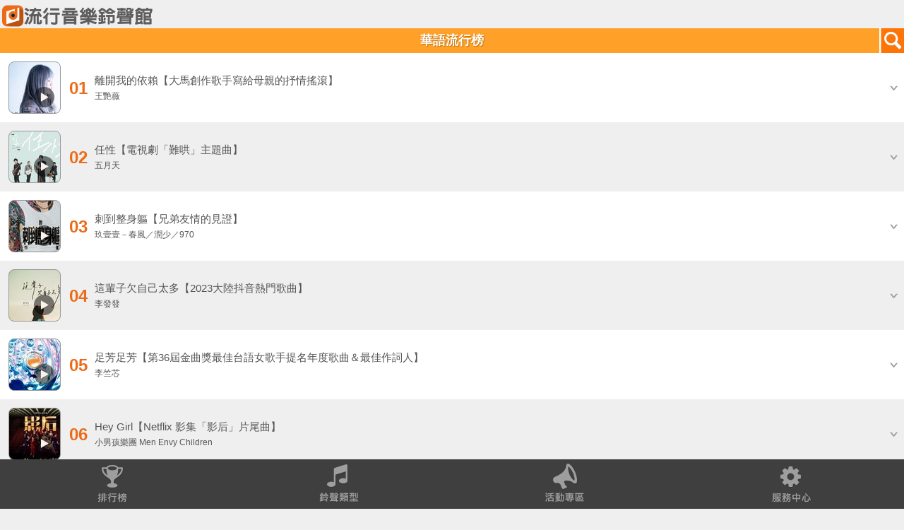

--- FILE ---
content_type: text/html;charset=UTF-8
request_url: https://twm-music.e7play.com/ringtone/wap/rank_list.jsp?top_id=41&jsession=945A31CDADAA93349E5DAB17124FC5A0@-1&t=20230330071100068&uid=-1
body_size: 86531
content:
	<!DOCTYPE html PUBLIC "-//W3C//DTD XHTML 1.0 Transitional//EN" "https://www.w3.org/TR/xhtml1/DTD/xhtml1-transitional.dtd">
<html xmlns="https://www.w3.org/1999/xhtml">
<head>
<meta charset="utf-8">
<meta name="viewport" content="width=device-width, initial-scale=1.0, user-scalable=0">
<meta name="keywords" content='台灣大哥大,寬頻上網,行動電話,行動上網,多媒體服務,來電答鈴,簡訊,門號,資費,VIP會員,電子帳單,繳費,網路門市,iPhone,iPad,續約,手機,智慧型手機,手機優惠,平板電腦,費率,易付卡,預付卡,小米機,iPhone 5S,iPhone 5C,紅米手機,iPad Air,iPad mini,小米3,4G,4G LTE'>
<meta name="description" content='台灣大哥大提供優質行動服務，因為簡單更加輕鬆，即刻滿足你的需求，並提供4G LTE升級高速上網、行動電話、資費、網路門市線上申辦、行動加值服務、服務據點、客戶服務、各類電信/會員優惠活動、國際電話/國際漫遊與會員中心。'>
<link rel="shortcut icon" href="images/2016ico.ico">
<title>流行音樂鈴聲館</title>
<link rel="stylesheet" type="text/css" href="css/style.css" />
<link rel="stylesheet" type="text/css" href="css/css.css" >
<link rel="stylesheet" type="text/css" href="css/demo.css" media="screen" />
<link rel="stylesheet" type="text/css" href="css/flexslider.css"media="screen" />
<link rel="stylesheet" type="text/css" href="css/login.css">
<link rel="apple-touch-icon" href="https://twm-music.e7play.com/ringtone/wap/images/2016ico.png"/>
<style type="text/css">
body {
	background-color: #efefef;
	overflow-x:hidden;
 overflow-y:hidden;
 position:relative;
}
input[type="image"].albumPic{
	margin: 12px;
	border: 1px solid #999;
	-webkit-border-radius:8px;
	border-radius:8px ;									
	background-repeat: no-repeat;
}
#songlist #tab p.on{
	color: #ec6b18;
	background-image: url(../images/ab_bg_on.png);
	background-repeat: repeat-x;
}
</style>
<script type="text/javascript" src="js/jquery.js"></script>
<script type="text/javascript" src="js/tab.js"></script>
<script type="text/javascript" src="js/modernizr.js"></script>
<script type="text/javascript" src="SpryAssets/SpryAccordion.js"></script>
<script type="text/javascript">
    var enddate = new Date();//ç®åæ¥æ
	var expiretime = 1;//å­æ´»æé
function switchDisplay(item) {
    var TargetArea = document.getElementById(item);
    TargetArea.style.display = (TargetArea.style.display == 'block'?'none':'block'); 

	enddate.setTime(enddate.getTime()+expiretime*24*60*60*1000);//æ,å,ç§,æ¯«ç§
	document.cookie = item+"hide=1; expires="+enddate.toGMTString();	
}
function freewap(){
	location.href="https://twm-music.e7play.com/freewap/index.jsp?";
}
$(function(){
	
	//æµ®åºè¦çª
	showLoginLayer();
	//å±ç¤ºå±¤
	function showLoginLayer(){
		var layer = $('#login-layer'),
			layerwrap = layer.find('.login-layer-wrap');
			layer.fadeIn();
		layerwrap.css({
			'margin-top': -layerwrap.outerHeight()/2
		});
	}
	//é»æX
	$(".hwLayer-close").click(function(){
		hideLoginLayer();
	});
	//é±èå±¤
	function hideLoginLayer(){
		enddate.setTime(enddate.getTime()+expiretime*24*60*60*1000);//æ,å,ç§,æ¯«ç§
		document.cookie = "VIP2019hide=1; expires="+enddate.toGMTString();
		$('.login-overlay').fadeOut();
	}
	$('#vip2019').click(function(){
		enddate.setTime(enddate.getTime()+expiretime*24*60*60*1000);//æ,å,ç§,æ¯«ç§
		document.cookie = "VIP2019hide=1; expires="+enddate.toGMTString();
		$('.login-overlay').fadeOut();
	});
});

	var content_temp = "0";
	var img_temp = "0";
	function MM_swapImgRestore() { //v3.0
	  var i,x,a=document.MM_sr; for(i=0;a&&i<a.length&&(x=a[i])&&x.oSrc;i++) x.src=x.oSrc;
	}
	function MM_preloadImages() { //v3.0
	  var d=document; if(d.images){ if(!d.MM_p) d.MM_p=new Array();
		var i,j=d.MM_p.length,a=MM_preloadImages.arguments; for(i=0; i<a.length; i++)
		if (a[i].indexOf("#")!=0){ d.MM_p[j]=new Image; d.MM_p[j++].src=a[i];}}
	}

	function MM_findObj(n, d) { //v4.01
	  var p,i,x;  if(!d) d=document; if((p=n.indexOf("?"))>0&&parent.frames.length) {
		d=parent.frames[n.substring(p+1)].document; n=n.substring(0,p);}
	  if(!(x=d[n])&&d.all) x=d.all[n]; for (i=0;!x&&i<d.forms.length;i++) x=d.forms[i][n];
	  for(i=0;!x&&d.layers&&i<d.layers.length;i++) x=MM_findObj(n,d.layers[i].document);
	  if(!x && d.getElementById) x=d.getElementById(n); return x;
	}

	function MM_swapImage() { //v3.0
	  var i,j=0,x,a=MM_swapImage.arguments; document.MM_sr=new Array; for(i=0;i<(a.length-2);i+=3)
	   if ((x=MM_findObj(a[i]))!=null){document.MM_sr[j++]=x; if(!x.oSrc) x.oSrc=x.src; x.src=a[i+2];}
	}
	$(function(){
		$("#player").get(0).pause();
		$('a.listen1').click(function(){
			if($(this).attr("rel") ==  0) {
				$(this).attr("rel","1");
				$("#myaudio").attr("rel","0");
			}
			$("#myaudio").attr("rel","0");
			var cid = $(this).attr("id");
			var content_id = cid.substring(cid.indexOf("@")+1, cid.length);
			var img_id = cid.substring(0, cid.indexOf("@"));
			if(content_temp==content_id && content_temp!="0"){
				$("#myaudio").attr("rel","1");
				document.getElementById("image"+img_id).src="images/play.png";
				document.getElementById("image"+img_id).style.border = "";
				content_temp = "0";
				img_temp = "0";
			} else {
				$("#myaudio").attr("rel","0");
				if(img_temp!="0"){
					document.getElementById("image"+img_temp).src="images/play.png";
					document.getElementById("image"+img_temp).style.border = "";
				}
				content_temp = content_id;
				img_temp = img_id;
			}
			var dt = (+new Date());
			$("#myaudio").html('<audio autoplay="autoplay" controls="controls" id="player"><source id= "mp3path" src="https://portal.e7play.com/listen/music.jsp?id='+content_id+'&dt='+dt+'" type="audio/mpeg" />Your browser does not support the audio element.</audio>');
			if($("#myaudio").attr("rel") == 1) {
				$("#player").get(0).pause();
				$("#myaudio").attr("rel","0");
				$("#mp3path").attr("src","");
			} else {
				document.getElementById("image"+img_id).src="images/stop.png";
				document.getElementById("image"+img_id).style.border = "thick solid #ffb6c1";
				document.getElementById("loading").style.display="block";
				setTimeout(function(){		
					document.getElementById("loading").style.display="none";		
				}, 5000);
				$("#player").get(0).play();
				
				$("#myaudio").attr("rel","1");
			}
			setTimeout(function(){		
				$("#myaudio").attr("rel","0");
				document.getElementById("image"+img_id).src="images/play.png";		
				document.getElementById("image"+img_id).style.border = "";	
			}, 32000);
		})
	})
	jQuery(document).ready(function($){
	  /*  $(".AccordionPanelTab").click(function(){
		  $('html,body').animate({scrollTop:$(this).offset().top}, 800); 
		}); */
		
		$(".AccordionPanelTab").click(function(e){
		  $('html, body').animate({
			scrollTop: $(this).offset().top-250  // åªéä¿®æ¹æ­¤è
		  }, 1000);  // 750æ¯æ»åçæéï¼å®ä½çºæ¯«ç§
		  e.preventDefault();
		});	
	});

  (function(i,s,o,g,r,a,m){i['GoogleAnalyticsObject']=r;i[r]=i[r]||function(){
  (i[r].q=i[r].q||[]).push(arguments)},i[r].l=1*new Date();a=s.createElement(o),
  m=s.getElementsByTagName(o)[0];a.async=1;a.src=g;m.parentNode.insertBefore(a,m)
  })(window,document,'script','//www.google-analytics.com/analytics.js','ga');

  ga('create', 'UA-97023925-2', 'auto');
  ga('send', 'pageview');
 </script>

</head>
<body onLoad="MM_preloadImages('images/menu_01_on.png','images/menu_02_on.png','images/menu_03_on.png','images/menu_04_on.png');">
<div id="myaudio" style="display:none" rel="0">
	<audio controls="controls" id="player"><source id= "mp3path" src="" type="audio/mpeg" /></audio>
</div>










<div id="wrapper">
	<div class="content">
		<div class="banner">
			<a href="https://twm-music.e7play.com/ringtone/wap/index.jsp?jsession=945A31CDADAA93349E5DAB17124FC5A0@-1&t=20260123204019073"><img src="images/logo.png" /></a>
		</div>
		<div id="loading" style="display:none; position:fixed;left:35%;top:50%;background-color:#FFC14F;height:40px;width:30%;">
		<div align="center" style="font-size:20px;color:white;line-height:40px; ">音樂播放中</div></div>
<div id="title">
	<div class="back"></div>
	華語流行榜
	<div class="search">
		<a href="search.jsp?jsession=945A31CDADAA93349E5DAB17124FC5A0@-1&t=20260123204019073"><img src="images/search.png" width="35" height="35"></a>
	</div>
</div>			
    <div id="Accordion1" class="Accordion" tabindex="0">						
		
					<div class="AccordionPanel" id="test0"  style="display:block">			
						<div class="AccordionPanelTab">
							<div class="all">
								<div class="left">
									<div class="song_pic"><a href="#this"><a href="#this" class="listen1" id="24729897@QXV0cmE1NDcxNzY3OEAyMDI2MDEyM0A3MzI4MTg=" rel="0"><input type="image" id="image24729897" class ="albumPic" src="images/play.png" style="background-image: url(https://twm.e7play.com/m/truetone/common/album/jpg/90x90/72092.jpg);" width="72" height="72"></a></div>
									<div class="song_chart">01</div>
									<div class="song_name">
										<div class="song">離開我的依賴【大馬創作歌手寫給母親的抒情搖滾】</div>
										
											<div class="name">王艷薇</div>
										
									</div>
								</div>
								<p class="song_open"><a href="#this"><img src="images/down.png" width="30" height="30"></a></p>
							</div>
						</div>
						<div class="AccordionPanelContent">
							<div class="downlist" id="open_diolog">
								<p class="p_color01"><a href="https://www.catch.net.tw/auth/session_check_m.jsp?return_url=https%3A%2F%2Ftwm-music.e7play.com%2Fringtone%2Fwap%2Fpreview.jsp%3Fpro_id%3D3%26conno%3D24729897%26jsession%3D945A31CDADAA93349E5DAB17124FC5A0%40-1%26t%3D20260123204019073"><img src="images/downlist_01.png" width="74" height="74"></a></p>
								<p class="p_color01"><a href="https://www.catch.net.tw/auth/session_check_m.jsp?return_url=https%3A%2F%2Ftwm-music.e7play.com%2Fringtone%2Fwap%2Fpreview.jsp%3Fpro_id%3D24%26conno%3D24729897%26jsession%3D945A31CDADAA93349E5DAB17124FC5A0%40-1%26t%3D20260123204019073"><img src="images/downlist_02.png" width="74" height="74"></a></p>
								<p class="p_color"><a href="https://twm-music.e7play.com/ringtone/wap/singer_lists.jsp?album_id=72092&singer_id=88800&jsession=945A31CDADAA93349E5DAB17124FC5A0@-1&t=20260123204019073"><img src="images/downlist_03.png" width="74" height="74"></a></p>
								<p class="p_color"><a href="https://twm-music.e7play.com/ringtone/wap/album_detail.jsp?aid=72092&pro_id=3&singer_id=88800&shelf_id=-1&jsession=945A31CDADAA93349E5DAB17124FC5A0@-1&t=20260123204019073"><img src="images/downlist_04.png" width="74" height="74"></a></p>
							</div>
						</div>
					</div>
					
					<div class="AccordionPanel" id="test1"  style="display:block">			
						<div class="AccordionPanelTab">
							<div class="all01">
								<div class="left">
									<div class="song_pic"><a href="#this"><a href="#this" class="listen1" id="24830196@QXV0cmE1NDcxNzY3OEAyMDI2MDEyM0A3MzkzNjk=" rel="0"><input type="image" id="image24830196" class ="albumPic" src="images/play.png" style="background-image: url(https://twm.e7play.com/m/truetone/common/album/jpg/90x90/75902.jpg);" width="72" height="72"></a></div>
									<div class="song_chart">02</div>
									<div class="song_name">
										<div class="song">任性【電視劇「難哄」主題曲】</div>
										
											<div class="name">五月天</div>
										
									</div>
								</div>
								<p class="song_open"><a href="#this"><img src="images/down.png" width="30" height="30"></a></p>
							</div>
						</div>
						<div class="AccordionPanelContent">
							<div class="downlist" id="open_diolog">
								<p class="p_color01"><a href="https://www.catch.net.tw/auth/session_check_m.jsp?return_url=https%3A%2F%2Ftwm-music.e7play.com%2Fringtone%2Fwap%2Fpreview.jsp%3Fpro_id%3D3%26conno%3D24830196%26jsession%3D945A31CDADAA93349E5DAB17124FC5A0%40-1%26t%3D20260123204019073"><img src="images/downlist_01.png" width="74" height="74"></a></p>
								<p class="p_color01"><a href="https://www.catch.net.tw/auth/session_check_m.jsp?return_url=https%3A%2F%2Ftwm-music.e7play.com%2Fringtone%2Fwap%2Fpreview.jsp%3Fpro_id%3D24%26conno%3D24830196%26jsession%3D945A31CDADAA93349E5DAB17124FC5A0%40-1%26t%3D20260123204019073"><img src="images/downlist_02.png" width="74" height="74"></a></p>
								<p class="p_color"><a href="https://twm-music.e7play.com/ringtone/wap/singer_lists.jsp?album_id=75902&singer_id=40&jsession=945A31CDADAA93349E5DAB17124FC5A0@-1&t=20260123204019073"><img src="images/downlist_03.png" width="74" height="74"></a></p>
								<p class="p_color"><a href="https://twm-music.e7play.com/ringtone/wap/album_detail.jsp?aid=75902&pro_id=3&singer_id=40&shelf_id=-1&jsession=945A31CDADAA93349E5DAB17124FC5A0@-1&t=20260123204019073"><img src="images/downlist_04.png" width="74" height="74"></a></p>
							</div>
						</div>
					</div>
					
					<div class="AccordionPanel" id="test2"  style="display:block">			
						<div class="AccordionPanelTab">
							<div class="all">
								<div class="left">
									<div class="song_pic"><a href="#this"><a href="#this" class="listen1" id="24826150@QXV0cmE1NDcxNzY3OEAyMDI2MDEyM0A3MzkxNTg=" rel="0"><input type="image" id="image24826150" class ="albumPic" src="images/play.png" style="background-image: url(https://twm.e7play.com/m/truetone/common/album/jpg/90x90/75735.jpg);" width="72" height="72"></a></div>
									<div class="song_chart">03</div>
									<div class="song_name">
										<div class="song">刺到整身軀【兄弟友情的見證】</div>
										
											<div class="name">玖壹壹－春風／潤少／970</div>
										
									</div>
								</div>
								<p class="song_open"><a href="#this"><img src="images/down.png" width="30" height="30"></a></p>
							</div>
						</div>
						<div class="AccordionPanelContent">
							<div class="downlist" id="open_diolog">
								<p class="p_color01"><a href="https://www.catch.net.tw/auth/session_check_m.jsp?return_url=https%3A%2F%2Ftwm-music.e7play.com%2Fringtone%2Fwap%2Fpreview.jsp%3Fpro_id%3D3%26conno%3D24826150%26jsession%3D945A31CDADAA93349E5DAB17124FC5A0%40-1%26t%3D20260123204019073"><img src="images/downlist_01.png" width="74" height="74"></a></p>
								<p class="p_color01"><a href="https://www.catch.net.tw/auth/session_check_m.jsp?return_url=https%3A%2F%2Ftwm-music.e7play.com%2Fringtone%2Fwap%2Fpreview.jsp%3Fpro_id%3D24%26conno%3D24826150%26jsession%3D945A31CDADAA93349E5DAB17124FC5A0%40-1%26t%3D20260123204019073"><img src="images/downlist_02.png" width="74" height="74"></a></p>
								<p class="p_color"><a href="https://twm-music.e7play.com/ringtone/wap/singer_lists.jsp?album_id=75735&singer_id=94636&jsession=945A31CDADAA93349E5DAB17124FC5A0@-1&t=20260123204019073"><img src="images/downlist_03.png" width="74" height="74"></a></p>
								<p class="p_color"><a href="https://twm-music.e7play.com/ringtone/wap/album_detail.jsp?aid=75735&pro_id=3&singer_id=94636&shelf_id=-1&jsession=945A31CDADAA93349E5DAB17124FC5A0@-1&t=20260123204019073"><img src="images/downlist_04.png" width="74" height="74"></a></p>
							</div>
						</div>
					</div>
					
					<div class="AccordionPanel" id="test3"  style="display:block">			
						<div class="AccordionPanelTab">
							<div class="all01">
								<div class="left">
									<div class="song_pic"><a href="#this"><a href="#this" class="listen1" id="24821193@QXV0cmE1NDcxNzY3OEAyMDI2MDEyM0A3Mzg4NjE=" rel="0"><input type="image" id="image24821193" class ="albumPic" src="images/play.png" style="background-image: url(https://twm.e7play.com/m/truetone/common/album/jpg/90x90/75518.jpg);" width="72" height="72"></a></div>
									<div class="song_chart">04</div>
									<div class="song_name">
										<div class="song">這輩子欠自己太多【2023大陸抖音熱門歌曲】</div>
										
											<div class="name">李發發</div>
										
									</div>
								</div>
								<p class="song_open"><a href="#this"><img src="images/down.png" width="30" height="30"></a></p>
							</div>
						</div>
						<div class="AccordionPanelContent">
							<div class="downlist" id="open_diolog">
								<p class="p_color01"><a href="https://www.catch.net.tw/auth/session_check_m.jsp?return_url=https%3A%2F%2Ftwm-music.e7play.com%2Fringtone%2Fwap%2Fpreview.jsp%3Fpro_id%3D3%26conno%3D24821193%26jsession%3D945A31CDADAA93349E5DAB17124FC5A0%40-1%26t%3D20260123204019073"><img src="images/downlist_01.png" width="74" height="74"></a></p>
								<p class="p_color01"><a href="https://www.catch.net.tw/auth/session_check_m.jsp?return_url=https%3A%2F%2Ftwm-music.e7play.com%2Fringtone%2Fwap%2Fpreview.jsp%3Fpro_id%3D24%26conno%3D24821193%26jsession%3D945A31CDADAA93349E5DAB17124FC5A0%40-1%26t%3D20260123204019073"><img src="images/downlist_02.png" width="74" height="74"></a></p>
								<p class="p_color"><a href="https://twm-music.e7play.com/ringtone/wap/singer_lists.jsp?album_id=75518&singer_id=94556&jsession=945A31CDADAA93349E5DAB17124FC5A0@-1&t=20260123204019073"><img src="images/downlist_03.png" width="74" height="74"></a></p>
								<p class="p_color"><a href="https://twm-music.e7play.com/ringtone/wap/album_detail.jsp?aid=75518&pro_id=3&singer_id=94556&shelf_id=-1&jsession=945A31CDADAA93349E5DAB17124FC5A0@-1&t=20260123204019073"><img src="images/downlist_04.png" width="74" height="74"></a></p>
							</div>
						</div>
					</div>
					
					<div class="AccordionPanel" id="test4"  style="display:block">			
						<div class="AccordionPanelTab">
							<div class="all">
								<div class="left">
									<div class="song_pic"><a href="#this"><a href="#this" class="listen1" id="24835547@QXV0cmE1NDcxNzY3OEAyMDI2MDEyM0A3Mzk2NjU=" rel="0"><input type="image" id="image24835547" class ="albumPic" src="images/play.png" style="background-image: url(https://twm.e7play.com/m/truetone/common/album/jpg/90x90/75801.jpg);" width="72" height="72"></a></div>
									<div class="song_chart">05</div>
									<div class="song_name">
										<div class="song">足芳足芳【第36屆金曲獎最佳台語女歌手提名年度歌曲＆最佳作詞人】</div>
										
											<div class="name">李竺芯</div>
										
									</div>
								</div>
								<p class="song_open"><a href="#this"><img src="images/down.png" width="30" height="30"></a></p>
							</div>
						</div>
						<div class="AccordionPanelContent">
							<div class="downlist" id="open_diolog">
								<p class="p_color01"><a href="https://www.catch.net.tw/auth/session_check_m.jsp?return_url=https%3A%2F%2Ftwm-music.e7play.com%2Fringtone%2Fwap%2Fpreview.jsp%3Fpro_id%3D3%26conno%3D24835547%26jsession%3D945A31CDADAA93349E5DAB17124FC5A0%40-1%26t%3D20260123204019073"><img src="images/downlist_01.png" width="74" height="74"></a></p>
								<p class="p_color01"><a href="https://www.catch.net.tw/auth/session_check_m.jsp?return_url=https%3A%2F%2Ftwm-music.e7play.com%2Fringtone%2Fwap%2Fpreview.jsp%3Fpro_id%3D24%26conno%3D24835547%26jsession%3D945A31CDADAA93349E5DAB17124FC5A0%40-1%26t%3D20260123204019073"><img src="images/downlist_02.png" width="74" height="74"></a></p>
								<p class="p_color"><a href="https://twm-music.e7play.com/ringtone/wap/singer_lists.jsp?album_id=75801&singer_id=79729&jsession=945A31CDADAA93349E5DAB17124FC5A0@-1&t=20260123204019073"><img src="images/downlist_03.png" width="74" height="74"></a></p>
								<p class="p_color"><a href="https://twm-music.e7play.com/ringtone/wap/album_detail.jsp?aid=75801&pro_id=3&singer_id=79729&shelf_id=-1&jsession=945A31CDADAA93349E5DAB17124FC5A0@-1&t=20260123204019073"><img src="images/downlist_04.png" width="74" height="74"></a></p>
							</div>
						</div>
					</div>
					
					<div class="AccordionPanel" id="test5"  style="display:block">			
						<div class="AccordionPanelTab">
							<div class="all01">
								<div class="left">
									<div class="song_pic"><a href="#this"><a href="#this" class="listen1" id="24828667@QXV0cmE1NDcxNzY3OEAyMDI2MDEyM0A3MzkzMTA=" rel="0"><input type="image" id="image24828667" class ="albumPic" src="images/play.png" style="background-image: url(https://twm.e7play.com/m/truetone/common/album/jpg/90x90/75838.jpg);" width="72" height="72"></a></div>
									<div class="song_chart">06</div>
									<div class="song_name">
										<div class="song">Hey Girl【Netflix 影集「影后」片尾曲】</div>
										
											<div class="name">小男孩樂團 Men Envy Children</div>
										
									</div>
								</div>
								<p class="song_open"><a href="#this"><img src="images/down.png" width="30" height="30"></a></p>
							</div>
						</div>
						<div class="AccordionPanelContent">
							<div class="downlist" id="open_diolog">
								<p class="p_color01"><a href="https://www.catch.net.tw/auth/session_check_m.jsp?return_url=https%3A%2F%2Ftwm-music.e7play.com%2Fringtone%2Fwap%2Fpreview.jsp%3Fpro_id%3D3%26conno%3D24828667%26jsession%3D945A31CDADAA93349E5DAB17124FC5A0%40-1%26t%3D20260123204019073"><img src="images/downlist_01.png" width="74" height="74"></a></p>
								<p class="p_color01"><a href="https://www.catch.net.tw/auth/session_check_m.jsp?return_url=https%3A%2F%2Ftwm-music.e7play.com%2Fringtone%2Fwap%2Fpreview.jsp%3Fpro_id%3D24%26conno%3D24828667%26jsession%3D945A31CDADAA93349E5DAB17124FC5A0%40-1%26t%3D20260123204019073"><img src="images/downlist_02.png" width="74" height="74"></a></p>
								<p class="p_color"><a href="https://twm-music.e7play.com/ringtone/wap/singer_lists.jsp?album_id=75838&singer_id=85793&jsession=945A31CDADAA93349E5DAB17124FC5A0@-1&t=20260123204019073"><img src="images/downlist_03.png" width="74" height="74"></a></p>
								<p class="p_color"><a href="https://twm-music.e7play.com/ringtone/wap/album_detail.jsp?aid=75838&pro_id=3&singer_id=85793&shelf_id=-1&jsession=945A31CDADAA93349E5DAB17124FC5A0@-1&t=20260123204019073"><img src="images/downlist_04.png" width="74" height="74"></a></p>
							</div>
						</div>
					</div>
					
					<div class="AccordionPanel" id="test6"  style="display:block">			
						<div class="AccordionPanelTab">
							<div class="all">
								<div class="left">
									<div class="song_pic"><a href="#this"><a href="#this" class="listen1" id="15976587@QXV0cmE1NDcxNzY3OEAyMDI2MDEyM0A2Njg1NjQ=" rel="0"><input type="image" id="image15976587" class ="albumPic" src="images/play.png" style="background-image: url(https://twm.e7play.com/m/truetone/common/album/jpg/90x90/58251.jpg);" width="72" height="72"></a></div>
									<div class="song_chart">07</div>
									<div class="song_name">
										<div class="song">不愛了也是一種愛</div>
										
											<div class="name">周蕙</div>
										
									</div>
								</div>
								<p class="song_open"><a href="#this"><img src="images/down.png" width="30" height="30"></a></p>
							</div>
						</div>
						<div class="AccordionPanelContent">
							<div class="downlist" id="open_diolog">
								<p class="p_color01"><a href="https://www.catch.net.tw/auth/session_check_m.jsp?return_url=https%3A%2F%2Ftwm-music.e7play.com%2Fringtone%2Fwap%2Fpreview.jsp%3Fpro_id%3D3%26conno%3D15976587%26jsession%3D945A31CDADAA93349E5DAB17124FC5A0%40-1%26t%3D20260123204019073"><img src="images/downlist_01.png" width="74" height="74"></a></p>
								<p class="p_color01"><a href="https://www.catch.net.tw/auth/session_check_m.jsp?return_url=https%3A%2F%2Ftwm-music.e7play.com%2Fringtone%2Fwap%2Fpreview.jsp%3Fpro_id%3D24%26conno%3D15976587%26jsession%3D945A31CDADAA93349E5DAB17124FC5A0%40-1%26t%3D20260123204019073"><img src="images/downlist_02.png" width="74" height="74"></a></p>
								<p class="p_color"><a href="https://twm-music.e7play.com/ringtone/wap/singer_lists.jsp?album_id=58251&singer_id=368&jsession=945A31CDADAA93349E5DAB17124FC5A0@-1&t=20260123204019073"><img src="images/downlist_03.png" width="74" height="74"></a></p>
								<p class="p_color"><a href="https://twm-music.e7play.com/ringtone/wap/album_detail.jsp?aid=58251&pro_id=3&singer_id=368&shelf_id=-1&jsession=945A31CDADAA93349E5DAB17124FC5A0@-1&t=20260123204019073"><img src="images/downlist_04.png" width="74" height="74"></a></p>
							</div>
						</div>
					</div>
					
					<div class="AccordionPanel" id="test7"  style="display:block">			
						<div class="AccordionPanelTab">
							<div class="all01">
								<div class="left">
									<div class="song_pic"><a href="#this"><a href="#this" class="listen1" id="24776797@QXV0cmE1NDcxNzY3OEAyMDI2MDEyM0A3MzY0MDk=" rel="0"><input type="image" id="image24776797" class ="albumPic" src="images/play.png" style="background-image: url(https://twm.e7play.com/m/truetone/common/album/jpg/90x90/73949.jpg);" width="72" height="72"></a></div>
									<div class="song_chart">08</div>
									<div class="song_name">
										<div class="song">藍色的你【「比悲傷更悲傷的故事」影集版插曲】</div>
										
											<div class="name">宇宙人</div>
										
									</div>
								</div>
								<p class="song_open"><a href="#this"><img src="images/down.png" width="30" height="30"></a></p>
							</div>
						</div>
						<div class="AccordionPanelContent">
							<div class="downlist" id="open_diolog">
								<p class="p_color01"><a href="https://www.catch.net.tw/auth/session_check_m.jsp?return_url=https%3A%2F%2Ftwm-music.e7play.com%2Fringtone%2Fwap%2Fpreview.jsp%3Fpro_id%3D3%26conno%3D24776797%26jsession%3D945A31CDADAA93349E5DAB17124FC5A0%40-1%26t%3D20260123204019073"><img src="images/downlist_01.png" width="74" height="74"></a></p>
								<p class="p_color01"><a href="https://www.catch.net.tw/auth/session_check_m.jsp?return_url=https%3A%2F%2Ftwm-music.e7play.com%2Fringtone%2Fwap%2Fpreview.jsp%3Fpro_id%3D24%26conno%3D24776797%26jsession%3D945A31CDADAA93349E5DAB17124FC5A0%40-1%26t%3D20260123204019073"><img src="images/downlist_02.png" width="74" height="74"></a></p>
								<p class="p_color"><a href="https://twm-music.e7play.com/ringtone/wap/singer_lists.jsp?album_id=73949&singer_id=47727&jsession=945A31CDADAA93349E5DAB17124FC5A0@-1&t=20260123204019073"><img src="images/downlist_03.png" width="74" height="74"></a></p>
								<p class="p_color"><a href="https://twm-music.e7play.com/ringtone/wap/album_detail.jsp?aid=73949&pro_id=3&singer_id=47727&shelf_id=-1&jsession=945A31CDADAA93349E5DAB17124FC5A0@-1&t=20260123204019073"><img src="images/downlist_04.png" width="74" height="74"></a></p>
							</div>
						</div>
					</div>
					
					<div class="AccordionPanel" id="test8"  style="display:block">			
						<div class="AccordionPanelTab">
							<div class="all">
								<div class="left">
									<div class="song_pic"><a href="#this"><a href="#this" class="listen1" id="24823631@QXV0cmE1NDcxNzY3OEAyMDI2MDEyM0A3MzkwMDk=" rel="0"><input type="image" id="image24823631" class ="albumPic" src="images/play.png" style="background-image: url(https://twm.e7play.com/m/truetone/common/album/jpg/90x90/75625.jpg);" width="72" height="72"></a></div>
									<div class="song_chart">09</div>
									<div class="song_name">
										<div class="song">錯的人【抖音串流神曲專業戶en全新演繹蕭亞軒經典歌曲】</div>
										
											<div class="name">en</div>
										
									</div>
								</div>
								<p class="song_open"><a href="#this"><img src="images/down.png" width="30" height="30"></a></p>
							</div>
						</div>
						<div class="AccordionPanelContent">
							<div class="downlist" id="open_diolog">
								<p class="p_color01"><a href="https://www.catch.net.tw/auth/session_check_m.jsp?return_url=https%3A%2F%2Ftwm-music.e7play.com%2Fringtone%2Fwap%2Fpreview.jsp%3Fpro_id%3D3%26conno%3D24823631%26jsession%3D945A31CDADAA93349E5DAB17124FC5A0%40-1%26t%3D20260123204019073"><img src="images/downlist_01.png" width="74" height="74"></a></p>
								<p class="p_color01"><a href="https://www.catch.net.tw/auth/session_check_m.jsp?return_url=https%3A%2F%2Ftwm-music.e7play.com%2Fringtone%2Fwap%2Fpreview.jsp%3Fpro_id%3D24%26conno%3D24823631%26jsession%3D945A31CDADAA93349E5DAB17124FC5A0%40-1%26t%3D20260123204019073"><img src="images/downlist_02.png" width="74" height="74"></a></p>
								<p class="p_color"><a href="https://twm-music.e7play.com/ringtone/wap/singer_lists.jsp?album_id=75625&singer_id=93157&jsession=945A31CDADAA93349E5DAB17124FC5A0@-1&t=20260123204019073"><img src="images/downlist_03.png" width="74" height="74"></a></p>
								<p class="p_color"><a href="https://twm-music.e7play.com/ringtone/wap/album_detail.jsp?aid=75625&pro_id=3&singer_id=93157&shelf_id=-1&jsession=945A31CDADAA93349E5DAB17124FC5A0@-1&t=20260123204019073"><img src="images/downlist_04.png" width="74" height="74"></a></p>
							</div>
						</div>
					</div>
					
					<div class="AccordionPanel" id="test9"  style="display:block">			
						<div class="AccordionPanelTab">
							<div class="all01">
								<div class="left">
									<div class="song_pic"><a href="#this"><a href="#this" class="listen1" id="24831801@QXV0cmE1NDcxNzY3OEAyMDI2MDEyM0A3Mzk0NjY=" rel="0"><input type="image" id="image24831801" class ="albumPic" src="images/play.png" style="background-image: url(https://twm.e7play.com/m/truetone/common/album/jpg/90x90/75970.jpg);" width="72" height="72"></a></div>
									<div class="song_chart">10</div>
									<div class="song_name">
										<div class="song">跳樓機【抖音熱歌神曲】</div>
										
											<div class="name">LBI利比</div>
										
									</div>
								</div>
								<p class="song_open"><a href="#this"><img src="images/down.png" width="30" height="30"></a></p>
							</div>
						</div>
						<div class="AccordionPanelContent">
							<div class="downlist" id="open_diolog">
								<p class="p_color01"><a href="https://www.catch.net.tw/auth/session_check_m.jsp?return_url=https%3A%2F%2Ftwm-music.e7play.com%2Fringtone%2Fwap%2Fpreview.jsp%3Fpro_id%3D3%26conno%3D24831801%26jsession%3D945A31CDADAA93349E5DAB17124FC5A0%40-1%26t%3D20260123204019073"><img src="images/downlist_01.png" width="74" height="74"></a></p>
								<p class="p_color01"><a href="https://www.catch.net.tw/auth/session_check_m.jsp?return_url=https%3A%2F%2Ftwm-music.e7play.com%2Fringtone%2Fwap%2Fpreview.jsp%3Fpro_id%3D24%26conno%3D24831801%26jsession%3D945A31CDADAA93349E5DAB17124FC5A0%40-1%26t%3D20260123204019073"><img src="images/downlist_02.png" width="74" height="74"></a></p>
								<p class="p_color"><a href="https://twm-music.e7play.com/ringtone/wap/singer_lists.jsp?album_id=75970&singer_id=94561&jsession=945A31CDADAA93349E5DAB17124FC5A0@-1&t=20260123204019073"><img src="images/downlist_03.png" width="74" height="74"></a></p>
								<p class="p_color"><a href="https://twm-music.e7play.com/ringtone/wap/album_detail.jsp?aid=75970&pro_id=3&singer_id=94561&shelf_id=-1&jsession=945A31CDADAA93349E5DAB17124FC5A0@-1&t=20260123204019073"><img src="images/downlist_04.png" width="74" height="74"></a></p>
							</div>
						</div>
					</div>
					
					<div class="AccordionPanel" id="test10"  style="display:block">			
						<div class="AccordionPanelTab">
							<div class="all">
								<div class="left">
									<div class="song_pic"><a href="#this"><a href="#this" class="listen1" id="24802744@QXV0cmE1NDcxNzY3OEAyMDI2MDEyM0A3Mzc5NjM=" rel="0"><input type="image" id="image24802744" class ="albumPic" src="images/play.png" style="background-image: url(https://twm.e7play.com/m/truetone/common/album/jpg/90x90/74958.jpg);" width="72" height="72"></a></div>
									<div class="song_chart">11</div>
									<div class="song_name">
										<div class="song">突然好想你【fly to 2023  諾亞方舟十週年線上特別版 LIVE】</div>
										
											<div class="name">五月天</div>
										
									</div>
								</div>
								<p class="song_open"><a href="#this"><img src="images/down.png" width="30" height="30"></a></p>
							</div>
						</div>
						<div class="AccordionPanelContent">
							<div class="downlist" id="open_diolog">
								<p class="p_color01"><a href="https://www.catch.net.tw/auth/session_check_m.jsp?return_url=https%3A%2F%2Ftwm-music.e7play.com%2Fringtone%2Fwap%2Fpreview.jsp%3Fpro_id%3D3%26conno%3D24802744%26jsession%3D945A31CDADAA93349E5DAB17124FC5A0%40-1%26t%3D20260123204019073"><img src="images/downlist_01.png" width="74" height="74"></a></p>
								<p class="p_color01"><a href="https://www.catch.net.tw/auth/session_check_m.jsp?return_url=https%3A%2F%2Ftwm-music.e7play.com%2Fringtone%2Fwap%2Fpreview.jsp%3Fpro_id%3D24%26conno%3D24802744%26jsession%3D945A31CDADAA93349E5DAB17124FC5A0%40-1%26t%3D20260123204019073"><img src="images/downlist_02.png" width="74" height="74"></a></p>
								<p class="p_color"><a href="https://twm-music.e7play.com/ringtone/wap/singer_lists.jsp?album_id=74958&singer_id=40&jsession=945A31CDADAA93349E5DAB17124FC5A0@-1&t=20260123204019073"><img src="images/downlist_03.png" width="74" height="74"></a></p>
								<p class="p_color"><a href="https://twm-music.e7play.com/ringtone/wap/album_detail.jsp?aid=74958&pro_id=3&singer_id=40&shelf_id=-1&jsession=945A31CDADAA93349E5DAB17124FC5A0@-1&t=20260123204019073"><img src="images/downlist_04.png" width="74" height="74"></a></p>
							</div>
						</div>
					</div>
					
					<div class="AccordionPanel" id="test11"  style="display:block">			
						<div class="AccordionPanelTab">
							<div class="all01">
								<div class="left">
									<div class="song_pic"><a href="#this"><a href="#this" class="listen1" id="16007428@QXV0cmE1NDcxNzY3OEAyMDI2MDEyM0A2Njk2MTY=" rel="0"><input type="image" id="image16007428" class ="albumPic" src="images/play.png" style="background-image: url(https://twm.e7play.com/m/truetone/common/album/jpg/90x90/58251.jpg);" width="72" height="72"></a></div>
									<div class="song_chart">12</div>
									<div class="song_name">
										<div class="song">咖啡季節</div>
										
											<div class="name">周蕙</div>
										
									</div>
								</div>
								<p class="song_open"><a href="#this"><img src="images/down.png" width="30" height="30"></a></p>
							</div>
						</div>
						<div class="AccordionPanelContent">
							<div class="downlist" id="open_diolog">
								<p class="p_color01"><a href="https://www.catch.net.tw/auth/session_check_m.jsp?return_url=https%3A%2F%2Ftwm-music.e7play.com%2Fringtone%2Fwap%2Fpreview.jsp%3Fpro_id%3D3%26conno%3D16007428%26jsession%3D945A31CDADAA93349E5DAB17124FC5A0%40-1%26t%3D20260123204019073"><img src="images/downlist_01.png" width="74" height="74"></a></p>
								<p class="p_color01"><a href="https://www.catch.net.tw/auth/session_check_m.jsp?return_url=https%3A%2F%2Ftwm-music.e7play.com%2Fringtone%2Fwap%2Fpreview.jsp%3Fpro_id%3D24%26conno%3D16007428%26jsession%3D945A31CDADAA93349E5DAB17124FC5A0%40-1%26t%3D20260123204019073"><img src="images/downlist_02.png" width="74" height="74"></a></p>
								<p class="p_color"><a href="https://twm-music.e7play.com/ringtone/wap/singer_lists.jsp?album_id=58251&singer_id=368&jsession=945A31CDADAA93349E5DAB17124FC5A0@-1&t=20260123204019073"><img src="images/downlist_03.png" width="74" height="74"></a></p>
								<p class="p_color"><a href="https://twm-music.e7play.com/ringtone/wap/album_detail.jsp?aid=58251&pro_id=3&singer_id=368&shelf_id=-1&jsession=945A31CDADAA93349E5DAB17124FC5A0@-1&t=20260123204019073"><img src="images/downlist_04.png" width="74" height="74"></a></p>
							</div>
						</div>
					</div>
					
					<div class="AccordionPanel" id="test12"  style="display:block">			
						<div class="AccordionPanelTab">
							<div class="all">
								<div class="left">
									<div class="song_pic"><a href="#this"><a href="#this" class="listen1" id="24827821@QXV0cmE1NDcxNzY3OEAyMDI2MDEyM0A3MzkyNDY=" rel="0"><input type="image" id="image24827821" class ="albumPic" src="images/play.png" style="background-image: url(https://twm.e7play.com/m/truetone/common/album/jpg/90x90/75799.jpg);" width="72" height="72"></a></div>
									<div class="song_chart">13</div>
									<div class="song_name">
										<div class="song">思念俱焚【邀請華語唱作女聲柯泯薰獻唱】</div>
										
											<div class="name">OVDS／misi Ke 柯泯薰</div>
										
									</div>
								</div>
								<p class="song_open"><a href="#this"><img src="images/down.png" width="30" height="30"></a></p>
							</div>
						</div>
						<div class="AccordionPanelContent">
							<div class="downlist" id="open_diolog">
								<p class="p_color01"><a href="https://www.catch.net.tw/auth/session_check_m.jsp?return_url=https%3A%2F%2Ftwm-music.e7play.com%2Fringtone%2Fwap%2Fpreview.jsp%3Fpro_id%3D3%26conno%3D24827821%26jsession%3D945A31CDADAA93349E5DAB17124FC5A0%40-1%26t%3D20260123204019073"><img src="images/downlist_01.png" width="74" height="74"></a></p>
								<p class="p_color01"><a href="https://www.catch.net.tw/auth/session_check_m.jsp?return_url=https%3A%2F%2Ftwm-music.e7play.com%2Fringtone%2Fwap%2Fpreview.jsp%3Fpro_id%3D24%26conno%3D24827821%26jsession%3D945A31CDADAA93349E5DAB17124FC5A0%40-1%26t%3D20260123204019073"><img src="images/downlist_02.png" width="74" height="74"></a></p>
								<p class="p_color"><a href="https://twm-music.e7play.com/ringtone/wap/singer_lists.jsp?album_id=75799&singer_id=94652&jsession=945A31CDADAA93349E5DAB17124FC5A0@-1&t=20260123204019073"><img src="images/downlist_03.png" width="74" height="74"></a></p>
								<p class="p_color"><a href="https://twm-music.e7play.com/ringtone/wap/album_detail.jsp?aid=75799&pro_id=3&singer_id=94652&shelf_id=-1&jsession=945A31CDADAA93349E5DAB17124FC5A0@-1&t=20260123204019073"><img src="images/downlist_04.png" width="74" height="74"></a></p>
							</div>
						</div>
					</div>
					
					<div class="AccordionPanel" id="test13"  style="display:block">			
						<div class="AccordionPanelTab">
							<div class="all01">
								<div class="left">
									<div class="song_pic"><a href="#this"><a href="#this" class="listen1" id="24832929@QXV0cmE1NDcxNzY3OEAyMDI2MDEyM0A3Mzk1NDA=" rel="0"><input type="image" id="image24832929" class ="albumPic" src="images/play.png" style="background-image: url(https://twm.e7play.com/m/truetone/common/album/jpg/90x90/76024.jpg);" width="72" height="72"></a></div>
									<div class="song_chart">14</div>
									<div class="song_name">
										<div class="song">想和你看五月的晚霞【Z世代最夯創作歌手經典代表作】</div>
										
											<div class="name">陳華</div>
										
									</div>
								</div>
								<p class="song_open"><a href="#this"><img src="images/down.png" width="30" height="30"></a></p>
							</div>
						</div>
						<div class="AccordionPanelContent">
							<div class="downlist" id="open_diolog">
								<p class="p_color01"><a href="https://www.catch.net.tw/auth/session_check_m.jsp?return_url=https%3A%2F%2Ftwm-music.e7play.com%2Fringtone%2Fwap%2Fpreview.jsp%3Fpro_id%3D3%26conno%3D24832929%26jsession%3D945A31CDADAA93349E5DAB17124FC5A0%40-1%26t%3D20260123204019073"><img src="images/downlist_01.png" width="74" height="74"></a></p>
								<p class="p_color01"><a href="https://www.catch.net.tw/auth/session_check_m.jsp?return_url=https%3A%2F%2Ftwm-music.e7play.com%2Fringtone%2Fwap%2Fpreview.jsp%3Fpro_id%3D24%26conno%3D24832929%26jsession%3D945A31CDADAA93349E5DAB17124FC5A0%40-1%26t%3D20260123204019073"><img src="images/downlist_02.png" width="74" height="74"></a></p>
								<p class="p_color"><a href="https://twm-music.e7play.com/ringtone/wap/singer_lists.jsp?album_id=76024&singer_id=94674&jsession=945A31CDADAA93349E5DAB17124FC5A0@-1&t=20260123204019073"><img src="images/downlist_03.png" width="74" height="74"></a></p>
								<p class="p_color"><a href="https://twm-music.e7play.com/ringtone/wap/album_detail.jsp?aid=76024&pro_id=3&singer_id=94674&shelf_id=-1&jsession=945A31CDADAA93349E5DAB17124FC5A0@-1&t=20260123204019073"><img src="images/downlist_04.png" width="74" height="74"></a></p>
							</div>
						</div>
					</div>
					
					<div class="AccordionPanel" id="test14"  style="display:block">			
						<div class="AccordionPanelTab">
							<div class="all">
								<div class="left">
									<div class="song_pic"><a href="#this"><a href="#this" class="listen1" id="24835126@QXV0cmE1NDcxNzY3OEAyMDI2MDEyM0A3Mzk2NDM=" rel="0"><input type="image" id="image24835126" class ="albumPic" src="images/play.png" style="background-image: url(https://twm.e7play.com/m/truetone/common/album/jpg/90x90/76133.jpg);" width="72" height="72"></a></div>
									<div class="song_chart">15</div>
									<div class="song_name">
										<div class="song">生日晚餐【大勢情歌王第二發慘情歌】</div>
										
											<div class="name">陳勢安</div>
										
									</div>
								</div>
								<p class="song_open"><a href="#this"><img src="images/down.png" width="30" height="30"></a></p>
							</div>
						</div>
						<div class="AccordionPanelContent">
							<div class="downlist" id="open_diolog">
								<p class="p_color01"><a href="https://www.catch.net.tw/auth/session_check_m.jsp?return_url=https%3A%2F%2Ftwm-music.e7play.com%2Fringtone%2Fwap%2Fpreview.jsp%3Fpro_id%3D3%26conno%3D24835126%26jsession%3D945A31CDADAA93349E5DAB17124FC5A0%40-1%26t%3D20260123204019073"><img src="images/downlist_01.png" width="74" height="74"></a></p>
								<p class="p_color01"><a href="https://www.catch.net.tw/auth/session_check_m.jsp?return_url=https%3A%2F%2Ftwm-music.e7play.com%2Fringtone%2Fwap%2Fpreview.jsp%3Fpro_id%3D24%26conno%3D24835126%26jsession%3D945A31CDADAA93349E5DAB17124FC5A0%40-1%26t%3D20260123204019073"><img src="images/downlist_02.png" width="74" height="74"></a></p>
								<p class="p_color"><a href="https://twm-music.e7play.com/ringtone/wap/singer_lists.jsp?album_id=76133&singer_id=68186&jsession=945A31CDADAA93349E5DAB17124FC5A0@-1&t=20260123204019073"><img src="images/downlist_03.png" width="74" height="74"></a></p>
								<p class="p_color"><a href="https://twm-music.e7play.com/ringtone/wap/album_detail.jsp?aid=76133&pro_id=3&singer_id=68186&shelf_id=-1&jsession=945A31CDADAA93349E5DAB17124FC5A0@-1&t=20260123204019073"><img src="images/downlist_04.png" width="74" height="74"></a></p>
							</div>
						</div>
					</div>
					
					<div class="AccordionPanel" id="test15"  style="display:none">			
						<div class="AccordionPanelTab">
							<div class="all01">
								<div class="left">
									<div class="song_pic"><a href="#this"><a href="#this" class="listen1" id="22715059@QXV0cmE1NDcxNzY3OEAyMDI2MDEyM0A2OTk4MDQ=" rel="0"><input type="image" id="image22715059" class ="albumPic" src="images/play.png" style="background-image: url(https://twm.e7play.com/m/truetone/common/album/jpg/90x90/62945.jpg);" width="72" height="72"></a></div>
									<div class="song_chart">16</div>
									<div class="song_name">
										<div class="song">以後別做朋友【台視三立華劇「你有念大學嗎」插曲／華劇「16個夏天」片尾曲】</div>
										
											<div class="name">Eric 周興哲</div>
										
									</div>
								</div>
								<p class="song_open"><a href="#this"><img src="images/down.png" width="30" height="30"></a></p>
							</div>
						</div>
						<div class="AccordionPanelContent">
							<div class="downlist" id="open_diolog">
								<p class="p_color01"><a href="https://www.catch.net.tw/auth/session_check_m.jsp?return_url=https%3A%2F%2Ftwm-music.e7play.com%2Fringtone%2Fwap%2Fpreview.jsp%3Fpro_id%3D3%26conno%3D22715059%26jsession%3D945A31CDADAA93349E5DAB17124FC5A0%40-1%26t%3D20260123204019073"><img src="images/downlist_01.png" width="74" height="74"></a></p>
								<p class="p_color01"><a href="https://www.catch.net.tw/auth/session_check_m.jsp?return_url=https%3A%2F%2Ftwm-music.e7play.com%2Fringtone%2Fwap%2Fpreview.jsp%3Fpro_id%3D24%26conno%3D22715059%26jsession%3D945A31CDADAA93349E5DAB17124FC5A0%40-1%26t%3D20260123204019073"><img src="images/downlist_02.png" width="74" height="74"></a></p>
								<p class="p_color"><a href="https://twm-music.e7play.com/ringtone/wap/singer_lists.jsp?album_id=62945&singer_id=84050&jsession=945A31CDADAA93349E5DAB17124FC5A0@-1&t=20260123204019073"><img src="images/downlist_03.png" width="74" height="74"></a></p>
								<p class="p_color"><a href="https://twm-music.e7play.com/ringtone/wap/album_detail.jsp?aid=62945&pro_id=3&singer_id=84050&shelf_id=-1&jsession=945A31CDADAA93349E5DAB17124FC5A0@-1&t=20260123204019073"><img src="images/downlist_04.png" width="74" height="74"></a></p>
							</div>
						</div>
					</div>
					
					<div class="AccordionPanel" id="test16"  style="display:none">			
						<div class="AccordionPanelTab">
							<div class="all">
								<div class="left">
									<div class="song_pic"><a href="#this"><a href="#this" class="listen1" id="24686119@QXV0cmE1NDcxNzY3OEAyMDI2MDEyM0A3Mjg4MTk=" rel="0"><input type="image" id="image24686119" class ="albumPic" src="images/play.png" style="background-image: url(https://twm.e7play.com/m/truetone/common/album/jpg/90x90/70779.jpg);" width="72" height="72"></a></div>
									<div class="song_chart">17</div>
									<div class="song_name">
										<div class="song">眼淚的提醒</div>
										
											<div class="name">莊心妍</div>
										
									</div>
								</div>
								<p class="song_open"><a href="#this"><img src="images/down.png" width="30" height="30"></a></p>
							</div>
						</div>
						<div class="AccordionPanelContent">
							<div class="downlist" id="open_diolog">
								<p class="p_color01"><a href="https://www.catch.net.tw/auth/session_check_m.jsp?return_url=https%3A%2F%2Ftwm-music.e7play.com%2Fringtone%2Fwap%2Fpreview.jsp%3Fpro_id%3D3%26conno%3D24686119%26jsession%3D945A31CDADAA93349E5DAB17124FC5A0%40-1%26t%3D20260123204019073"><img src="images/downlist_01.png" width="74" height="74"></a></p>
								<p class="p_color01"><a href="https://www.catch.net.tw/auth/session_check_m.jsp?return_url=https%3A%2F%2Ftwm-music.e7play.com%2Fringtone%2Fwap%2Fpreview.jsp%3Fpro_id%3D24%26conno%3D24686119%26jsession%3D945A31CDADAA93349E5DAB17124FC5A0%40-1%26t%3D20260123204019073"><img src="images/downlist_02.png" width="74" height="74"></a></p>
								<p class="p_color"><a href="https://twm-music.e7play.com/ringtone/wap/singer_lists.jsp?album_id=70779&singer_id=82772&jsession=945A31CDADAA93349E5DAB17124FC5A0@-1&t=20260123204019073"><img src="images/downlist_03.png" width="74" height="74"></a></p>
								<p class="p_color"><a href="https://twm-music.e7play.com/ringtone/wap/album_detail.jsp?aid=70779&pro_id=3&singer_id=82772&shelf_id=-1&jsession=945A31CDADAA93349E5DAB17124FC5A0@-1&t=20260123204019073"><img src="images/downlist_04.png" width="74" height="74"></a></p>
							</div>
						</div>
					</div>
					
					<div class="AccordionPanel" id="test17"  style="display:none">			
						<div class="AccordionPanelTab">
							<div class="all01">
								<div class="left">
									<div class="song_pic"><a href="#this"><a href="#this" class="listen1" id="24752713@QXV0cmE1NDcxNzY3OEAyMDI2MDEyM0A3MzQ4NTI=" rel="0"><input type="image" id="image24752713" class ="albumPic" src="images/play.png" style="background-image: url(https://twm.e7play.com/m/truetone/common/album/jpg/90x90/72867.jpg);" width="72" height="72"></a></div>
									<div class="song_chart">18</div>
									<div class="song_name">
										<div class="song">囂張【2019大陸抖音熱門歌曲】</div>
										
											<div class="name">en</div>
										
									</div>
								</div>
								<p class="song_open"><a href="#this"><img src="images/down.png" width="30" height="30"></a></p>
							</div>
						</div>
						<div class="AccordionPanelContent">
							<div class="downlist" id="open_diolog">
								<p class="p_color01"><a href="https://www.catch.net.tw/auth/session_check_m.jsp?return_url=https%3A%2F%2Ftwm-music.e7play.com%2Fringtone%2Fwap%2Fpreview.jsp%3Fpro_id%3D3%26conno%3D24752713%26jsession%3D945A31CDADAA93349E5DAB17124FC5A0%40-1%26t%3D20260123204019073"><img src="images/downlist_01.png" width="74" height="74"></a></p>
								<p class="p_color01"><a href="https://www.catch.net.tw/auth/session_check_m.jsp?return_url=https%3A%2F%2Ftwm-music.e7play.com%2Fringtone%2Fwap%2Fpreview.jsp%3Fpro_id%3D24%26conno%3D24752713%26jsession%3D945A31CDADAA93349E5DAB17124FC5A0%40-1%26t%3D20260123204019073"><img src="images/downlist_02.png" width="74" height="74"></a></p>
								<p class="p_color"><a href="https://twm-music.e7play.com/ringtone/wap/singer_lists.jsp?album_id=72867&singer_id=93157&jsession=945A31CDADAA93349E5DAB17124FC5A0@-1&t=20260123204019073"><img src="images/downlist_03.png" width="74" height="74"></a></p>
								<p class="p_color"><a href="https://twm-music.e7play.com/ringtone/wap/album_detail.jsp?aid=72867&pro_id=3&singer_id=93157&shelf_id=-1&jsession=945A31CDADAA93349E5DAB17124FC5A0@-1&t=20260123204019073"><img src="images/downlist_04.png" width="74" height="74"></a></p>
							</div>
						</div>
					</div>
					
					<div class="AccordionPanel" id="test18"  style="display:none">			
						<div class="AccordionPanelTab">
							<div class="all">
								<div class="left">
									<div class="song_pic"><a href="#this"><a href="#this" class="listen1" id="24818051@QXV0cmE1NDcxNzY3OEAyMDI2MDEyM0A3Mzg2OTg=" rel="0"><input type="image" id="image24818051" class ="albumPic" src="images/play.png" style="background-image: url(https://twm.e7play.com/m/truetone/common/album/jpg/90x90/75424.jpg);" width="72" height="72"></a></div>
									<div class="song_chart">19</div>
									<div class="song_name">
										<div class="song">想知道【2023大陸抖音熱門歌曲】</div>
										
											<div class="name">承桓</div>
										
									</div>
								</div>
								<p class="song_open"><a href="#this"><img src="images/down.png" width="30" height="30"></a></p>
							</div>
						</div>
						<div class="AccordionPanelContent">
							<div class="downlist" id="open_diolog">
								<p class="p_color01"><a href="https://www.catch.net.tw/auth/session_check_m.jsp?return_url=https%3A%2F%2Ftwm-music.e7play.com%2Fringtone%2Fwap%2Fpreview.jsp%3Fpro_id%3D3%26conno%3D24818051%26jsession%3D945A31CDADAA93349E5DAB17124FC5A0%40-1%26t%3D20260123204019073"><img src="images/downlist_01.png" width="74" height="74"></a></p>
								<p class="p_color01"><a href="https://www.catch.net.tw/auth/session_check_m.jsp?return_url=https%3A%2F%2Ftwm-music.e7play.com%2Fringtone%2Fwap%2Fpreview.jsp%3Fpro_id%3D24%26conno%3D24818051%26jsession%3D945A31CDADAA93349E5DAB17124FC5A0%40-1%26t%3D20260123204019073"><img src="images/downlist_02.png" width="74" height="74"></a></p>
								<p class="p_color"><a href="https://twm-music.e7play.com/ringtone/wap/singer_lists.jsp?album_id=75424&singer_id=94352&jsession=945A31CDADAA93349E5DAB17124FC5A0@-1&t=20260123204019073"><img src="images/downlist_03.png" width="74" height="74"></a></p>
								<p class="p_color"><a href="https://twm-music.e7play.com/ringtone/wap/album_detail.jsp?aid=75424&pro_id=3&singer_id=94352&shelf_id=-1&jsession=945A31CDADAA93349E5DAB17124FC5A0@-1&t=20260123204019073"><img src="images/downlist_04.png" width="74" height="74"></a></p>
							</div>
						</div>
					</div>
					
					<div class="AccordionPanel" id="test19"  style="display:none">			
						<div class="AccordionPanelTab">
							<div class="all01">
								<div class="left">
									<div class="song_pic"><a href="#this"><a href="#this" class="listen1" id="24813525@QXV0cmE1NDcxNzY3OEAyMDI2MDEyM0A3Mzg0NTc=" rel="0"><input type="image" id="image24813525" class ="albumPic" src="images/play.png" style="background-image: url(https://twm.e7play.com/m/truetone/common/album/jpg/90x90/75277.jpg);" width="72" height="72"></a></div>
									<div class="song_chart">20</div>
									<div class="song_name">
										<div class="song">唯一【重新演繹「告五人」破8.1億播放熱歌】</div>
										
											<div class="name">G.E.M. 鄧紫棋</div>
										
									</div>
								</div>
								<p class="song_open"><a href="#this"><img src="images/down.png" width="30" height="30"></a></p>
							</div>
						</div>
						<div class="AccordionPanelContent">
							<div class="downlist" id="open_diolog">
								<p class="p_color01"><a href="https://www.catch.net.tw/auth/session_check_m.jsp?return_url=https%3A%2F%2Ftwm-music.e7play.com%2Fringtone%2Fwap%2Fpreview.jsp%3Fpro_id%3D3%26conno%3D24813525%26jsession%3D945A31CDADAA93349E5DAB17124FC5A0%40-1%26t%3D20260123204019073"><img src="images/downlist_01.png" width="74" height="74"></a></p>
								<p class="p_color01"><a href="https://www.catch.net.tw/auth/session_check_m.jsp?return_url=https%3A%2F%2Ftwm-music.e7play.com%2Fringtone%2Fwap%2Fpreview.jsp%3Fpro_id%3D24%26conno%3D24813525%26jsession%3D945A31CDADAA93349E5DAB17124FC5A0%40-1%26t%3D20260123204019073"><img src="images/downlist_02.png" width="74" height="74"></a></p>
								<p class="p_color"><a href="https://twm-music.e7play.com/ringtone/wap/singer_lists.jsp?album_id=75277&singer_id=59131&jsession=945A31CDADAA93349E5DAB17124FC5A0@-1&t=20260123204019073"><img src="images/downlist_03.png" width="74" height="74"></a></p>
								<p class="p_color"><a href="https://twm-music.e7play.com/ringtone/wap/album_detail.jsp?aid=75277&pro_id=3&singer_id=59131&shelf_id=-1&jsession=945A31CDADAA93349E5DAB17124FC5A0@-1&t=20260123204019073"><img src="images/downlist_04.png" width="74" height="74"></a></p>
							</div>
						</div>
					</div>
					
					<div class="AccordionPanel" id="test20"  style="display:none">			
						<div class="AccordionPanelTab">
							<div class="all">
								<div class="left">
									<div class="song_pic"><a href="#this"><a href="#this" class="listen1" id="24813517@QXV0cmE1NDcxNzY3OEAyMDI2MDEyM0A3Mzg0NDk=" rel="0"><input type="image" id="image24813517" class ="albumPic" src="images/play.png" style="background-image: url(https://twm.e7play.com/m/truetone/common/album/jpg/90x90/75256.jpg);" width="72" height="72"></a></div>
									<div class="song_chart">21</div>
									<div class="song_name">
										<div class="song">都是浪漫害的</div>
										
											<div class="name">麋先生 Mixer</div>
										
									</div>
								</div>
								<p class="song_open"><a href="#this"><img src="images/down.png" width="30" height="30"></a></p>
							</div>
						</div>
						<div class="AccordionPanelContent">
							<div class="downlist" id="open_diolog">
								<p class="p_color01"><a href="https://www.catch.net.tw/auth/session_check_m.jsp?return_url=https%3A%2F%2Ftwm-music.e7play.com%2Fringtone%2Fwap%2Fpreview.jsp%3Fpro_id%3D3%26conno%3D24813517%26jsession%3D945A31CDADAA93349E5DAB17124FC5A0%40-1%26t%3D20260123204019073"><img src="images/downlist_01.png" width="74" height="74"></a></p>
								<p class="p_color01"><a href="https://www.catch.net.tw/auth/session_check_m.jsp?return_url=https%3A%2F%2Ftwm-music.e7play.com%2Fringtone%2Fwap%2Fpreview.jsp%3Fpro_id%3D24%26conno%3D24813517%26jsession%3D945A31CDADAA93349E5DAB17124FC5A0%40-1%26t%3D20260123204019073"><img src="images/downlist_02.png" width="74" height="74"></a></p>
								<p class="p_color"><a href="https://twm-music.e7play.com/ringtone/wap/singer_lists.jsp?album_id=75256&singer_id=85334&jsession=945A31CDADAA93349E5DAB17124FC5A0@-1&t=20260123204019073"><img src="images/downlist_03.png" width="74" height="74"></a></p>
								<p class="p_color"><a href="https://twm-music.e7play.com/ringtone/wap/album_detail.jsp?aid=75256&pro_id=3&singer_id=85334&shelf_id=-1&jsession=945A31CDADAA93349E5DAB17124FC5A0@-1&t=20260123204019073"><img src="images/downlist_04.png" width="74" height="74"></a></p>
							</div>
						</div>
					</div>
					
					<div class="AccordionPanel" id="test21"  style="display:none">			
						<div class="AccordionPanelTab">
							<div class="all01">
								<div class="left">
									<div class="song_pic"><a href="#this"><a href="#this" class="listen1" id="24807858@QXV0cmE1NDcxNzY3OEAyMDI2MDEyM0A3MzgxNTM=" rel="0"><input type="image" id="image24807858" class ="albumPic" src="images/play.png" style="background-image: url(https://twm.e7play.com/m/truetone/common/album/jpg/90x90/75079.jpg);" width="72" height="72"></a></div>
									<div class="song_chart">22</div>
									<div class="song_name">
										<div class="song">玫瑰少年 － From THE FIRST TAKE</div>
										
											<div class="name">蔡依林 Jolin</div>
										
									</div>
								</div>
								<p class="song_open"><a href="#this"><img src="images/down.png" width="30" height="30"></a></p>
							</div>
						</div>
						<div class="AccordionPanelContent">
							<div class="downlist" id="open_diolog">
								<p class="p_color01"><a href="https://www.catch.net.tw/auth/session_check_m.jsp?return_url=https%3A%2F%2Ftwm-music.e7play.com%2Fringtone%2Fwap%2Fpreview.jsp%3Fpro_id%3D3%26conno%3D24807858%26jsession%3D945A31CDADAA93349E5DAB17124FC5A0%40-1%26t%3D20260123204019073"><img src="images/downlist_01.png" width="74" height="74"></a></p>
								<p class="p_color01"><a href="https://www.catch.net.tw/auth/session_check_m.jsp?return_url=https%3A%2F%2Ftwm-music.e7play.com%2Fringtone%2Fwap%2Fpreview.jsp%3Fpro_id%3D24%26conno%3D24807858%26jsession%3D945A31CDADAA93349E5DAB17124FC5A0%40-1%26t%3D20260123204019073"><img src="images/downlist_02.png" width="74" height="74"></a></p>
								<p class="p_color"><a href="https://twm-music.e7play.com/ringtone/wap/singer_lists.jsp?album_id=75079&singer_id=275&jsession=945A31CDADAA93349E5DAB17124FC5A0@-1&t=20260123204019073"><img src="images/downlist_03.png" width="74" height="74"></a></p>
								<p class="p_color"><a href="https://twm-music.e7play.com/ringtone/wap/album_detail.jsp?aid=75079&pro_id=3&singer_id=275&shelf_id=-1&jsession=945A31CDADAA93349E5DAB17124FC5A0@-1&t=20260123204019073"><img src="images/downlist_04.png" width="74" height="74"></a></p>
							</div>
						</div>
					</div>
					
					<div class="AccordionPanel" id="test22"  style="display:none">			
						<div class="AccordionPanelTab">
							<div class="all">
								<div class="left">
									<div class="song_pic"><a href="#this"><a href="#this" class="listen1" id="24831802@QXV0cmE1NDcxNzY3OEAyMDI2MDEyM0A3Mzk0Njc=" rel="0"><input type="image" id="image24831802" class ="albumPic" src="images/play.png" style="background-image: url(https://twm.e7play.com/m/truetone/common/album/jpg/90x90/75973.jpg);" width="72" height="72"></a></div>
									<div class="song_chart">23</div>
									<div class="song_name">
										<div class="song">卡農 in Love【獻給每一個相信愛、珍惜愛的人】</div>
										
											<div class="name">蔡佩軒（Ariel Tsai）</div>
										
									</div>
								</div>
								<p class="song_open"><a href="#this"><img src="images/down.png" width="30" height="30"></a></p>
							</div>
						</div>
						<div class="AccordionPanelContent">
							<div class="downlist" id="open_diolog">
								<p class="p_color01"><a href="https://www.catch.net.tw/auth/session_check_m.jsp?return_url=https%3A%2F%2Ftwm-music.e7play.com%2Fringtone%2Fwap%2Fpreview.jsp%3Fpro_id%3D3%26conno%3D24831802%26jsession%3D945A31CDADAA93349E5DAB17124FC5A0%40-1%26t%3D20260123204019073"><img src="images/downlist_01.png" width="74" height="74"></a></p>
								<p class="p_color01"><a href="https://www.catch.net.tw/auth/session_check_m.jsp?return_url=https%3A%2F%2Ftwm-music.e7play.com%2Fringtone%2Fwap%2Fpreview.jsp%3Fpro_id%3D24%26conno%3D24831802%26jsession%3D945A31CDADAA93349E5DAB17124FC5A0%40-1%26t%3D20260123204019073"><img src="images/downlist_02.png" width="74" height="74"></a></p>
								<p class="p_color"><a href="https://twm-music.e7play.com/ringtone/wap/singer_lists.jsp?album_id=75973&singer_id=89150&jsession=945A31CDADAA93349E5DAB17124FC5A0@-1&t=20260123204019073"><img src="images/downlist_03.png" width="74" height="74"></a></p>
								<p class="p_color"><a href="https://twm-music.e7play.com/ringtone/wap/album_detail.jsp?aid=75973&pro_id=3&singer_id=89150&shelf_id=-1&jsession=945A31CDADAA93349E5DAB17124FC5A0@-1&t=20260123204019073"><img src="images/downlist_04.png" width="74" height="74"></a></p>
							</div>
						</div>
					</div>
					
					<div class="AccordionPanel" id="test23"  style="display:none">			
						<div class="AccordionPanelTab">
							<div class="all01">
								<div class="left">
									<div class="song_pic"><a href="#this"><a href="#this" class="listen1" id="24837048@QXV0cmE1NDcxNzY3OEAyMDI2MDEyM0A3Mzk3NzU=" rel="0"><input type="image" id="image24837048" class ="albumPic" src="images/play.png" style="background-image: url(https://twm.e7play.com/m/truetone/common/album/jpg/90x90/76209.jpg);" width="72" height="72"></a></div>
									<div class="song_chart">24</div>
									<div class="song_name">
										<div class="song">夠愛【不插電版】</div>
										
											<div class="name">謝和弦 R－Chord</div>
										
									</div>
								</div>
								<p class="song_open"><a href="#this"><img src="images/down.png" width="30" height="30"></a></p>
							</div>
						</div>
						<div class="AccordionPanelContent">
							<div class="downlist" id="open_diolog">
								<p class="p_color01"><a href="https://www.catch.net.tw/auth/session_check_m.jsp?return_url=https%3A%2F%2Ftwm-music.e7play.com%2Fringtone%2Fwap%2Fpreview.jsp%3Fpro_id%3D3%26conno%3D24837048%26jsession%3D945A31CDADAA93349E5DAB17124FC5A0%40-1%26t%3D20260123204019073"><img src="images/downlist_01.png" width="74" height="74"></a></p>
								<p class="p_color01"><a href="https://www.catch.net.tw/auth/session_check_m.jsp?return_url=https%3A%2F%2Ftwm-music.e7play.com%2Fringtone%2Fwap%2Fpreview.jsp%3Fpro_id%3D24%26conno%3D24837048%26jsession%3D945A31CDADAA93349E5DAB17124FC5A0%40-1%26t%3D20260123204019073"><img src="images/downlist_02.png" width="74" height="74"></a></p>
								<p class="p_color"><a href="https://twm-music.e7play.com/ringtone/wap/singer_lists.jsp?album_id=76209&singer_id=1916&jsession=945A31CDADAA93349E5DAB17124FC5A0@-1&t=20260123204019073"><img src="images/downlist_03.png" width="74" height="74"></a></p>
								<p class="p_color"><a href="https://twm-music.e7play.com/ringtone/wap/album_detail.jsp?aid=76209&pro_id=3&singer_id=1916&shelf_id=-1&jsession=945A31CDADAA93349E5DAB17124FC5A0@-1&t=20260123204019073"><img src="images/downlist_04.png" width="74" height="74"></a></p>
							</div>
						</div>
					</div>
					
					<div class="AccordionPanel" id="test24"  style="display:none">			
						<div class="AccordionPanelTab">
							<div class="all">
								<div class="left">
									<div class="song_pic"><a href="#this"><a href="#this" class="listen1" id="24820996@QXV0cmE1NDcxNzY3OEAyMDI2MDEyM0A3Mzg4NTU=" rel="0"><input type="image" id="image24820996" class ="albumPic" src="images/play.png" style="background-image: url(https://twm.e7play.com/m/truetone/common/album/jpg/90x90/75379.jpg);" width="72" height="72"></a></div>
									<div class="song_chart">25</div>
									<div class="song_name">
										<div class="song">運轉人生【影集「華麗計程車行」插曲】</div>
										
											<div class="name">邱軍</div>
										
									</div>
								</div>
								<p class="song_open"><a href="#this"><img src="images/down.png" width="30" height="30"></a></p>
							</div>
						</div>
						<div class="AccordionPanelContent">
							<div class="downlist" id="open_diolog">
								<p class="p_color01"><a href="https://www.catch.net.tw/auth/session_check_m.jsp?return_url=https%3A%2F%2Ftwm-music.e7play.com%2Fringtone%2Fwap%2Fpreview.jsp%3Fpro_id%3D3%26conno%3D24820996%26jsession%3D945A31CDADAA93349E5DAB17124FC5A0%40-1%26t%3D20260123204019073"><img src="images/downlist_01.png" width="74" height="74"></a></p>
								<p class="p_color01"><a href="https://www.catch.net.tw/auth/session_check_m.jsp?return_url=https%3A%2F%2Ftwm-music.e7play.com%2Fringtone%2Fwap%2Fpreview.jsp%3Fpro_id%3D24%26conno%3D24820996%26jsession%3D945A31CDADAA93349E5DAB17124FC5A0%40-1%26t%3D20260123204019073"><img src="images/downlist_02.png" width="74" height="74"></a></p>
								<p class="p_color"><a href="https://twm-music.e7play.com/ringtone/wap/singer_lists.jsp?album_id=75379&singer_id=93880&jsession=945A31CDADAA93349E5DAB17124FC5A0@-1&t=20260123204019073"><img src="images/downlist_03.png" width="74" height="74"></a></p>
								<p class="p_color"><a href="https://twm-music.e7play.com/ringtone/wap/album_detail.jsp?aid=75379&pro_id=3&singer_id=93880&shelf_id=-1&jsession=945A31CDADAA93349E5DAB17124FC5A0@-1&t=20260123204019073"><img src="images/downlist_04.png" width="74" height="74"></a></p>
							</div>
						</div>
					</div>
					
					<div class="AccordionPanel" id="test25"  style="display:none">			
						<div class="AccordionPanelTab">
							<div class="all01">
								<div class="left">
									<div class="song_pic"><a href="#this"><a href="#this" class="listen1" id="24809624@QXV0cmE1NDcxNzY3OEAyMDI2MDEyM0A3MzgyNTQ=" rel="0"><input type="image" id="image24809624" class ="albumPic" src="images/play.png" style="background-image: url(https://twm.e7play.com/m/truetone/common/album/jpg/90x90/75144.jpg);" width="72" height="72"></a></div>
									<div class="song_chart">26</div>
									<div class="song_name">
										<div class="song">最最好的朋友【2023大陸抖音熱門歌曲】</div>
										
											<div class="name">承桓</div>
										
									</div>
								</div>
								<p class="song_open"><a href="#this"><img src="images/down.png" width="30" height="30"></a></p>
							</div>
						</div>
						<div class="AccordionPanelContent">
							<div class="downlist" id="open_diolog">
								<p class="p_color01"><a href="https://www.catch.net.tw/auth/session_check_m.jsp?return_url=https%3A%2F%2Ftwm-music.e7play.com%2Fringtone%2Fwap%2Fpreview.jsp%3Fpro_id%3D3%26conno%3D24809624%26jsession%3D945A31CDADAA93349E5DAB17124FC5A0%40-1%26t%3D20260123204019073"><img src="images/downlist_01.png" width="74" height="74"></a></p>
								<p class="p_color01"><a href="https://www.catch.net.tw/auth/session_check_m.jsp?return_url=https%3A%2F%2Ftwm-music.e7play.com%2Fringtone%2Fwap%2Fpreview.jsp%3Fpro_id%3D24%26conno%3D24809624%26jsession%3D945A31CDADAA93349E5DAB17124FC5A0%40-1%26t%3D20260123204019073"><img src="images/downlist_02.png" width="74" height="74"></a></p>
								<p class="p_color"><a href="https://twm-music.e7play.com/ringtone/wap/singer_lists.jsp?album_id=75144&singer_id=94352&jsession=945A31CDADAA93349E5DAB17124FC5A0@-1&t=20260123204019073"><img src="images/downlist_03.png" width="74" height="74"></a></p>
								<p class="p_color"><a href="https://twm-music.e7play.com/ringtone/wap/album_detail.jsp?aid=75144&pro_id=3&singer_id=94352&shelf_id=-1&jsession=945A31CDADAA93349E5DAB17124FC5A0@-1&t=20260123204019073"><img src="images/downlist_04.png" width="74" height="74"></a></p>
							</div>
						</div>
					</div>
					
					<div class="AccordionPanel" id="test26"  style="display:none">			
						<div class="AccordionPanelTab">
							<div class="all">
								<div class="left">
									<div class="song_pic"><a href="#this"><a href="#this" class="listen1" id="24808309@QXV0cmE1NDcxNzY3OEAyMDI2MDEyM0A3MzgxNzY=" rel="0"><input type="image" id="image24808309" class ="albumPic" src="images/play.png" style="background-image: url(https://twm.e7play.com/m/truetone/common/album/jpg/90x90/75100.jpg);" width="72" height="72"></a></div>
									<div class="song_chart">27</div>
									<div class="song_name">
										<div class="song">我會等【2023大陸抖音熱門歌曲】</div>
										
											<div class="name">承桓</div>
										
									</div>
								</div>
								<p class="song_open"><a href="#this"><img src="images/down.png" width="30" height="30"></a></p>
							</div>
						</div>
						<div class="AccordionPanelContent">
							<div class="downlist" id="open_diolog">
								<p class="p_color01"><a href="https://www.catch.net.tw/auth/session_check_m.jsp?return_url=https%3A%2F%2Ftwm-music.e7play.com%2Fringtone%2Fwap%2Fpreview.jsp%3Fpro_id%3D3%26conno%3D24808309%26jsession%3D945A31CDADAA93349E5DAB17124FC5A0%40-1%26t%3D20260123204019073"><img src="images/downlist_01.png" width="74" height="74"></a></p>
								<p class="p_color01"><a href="https://www.catch.net.tw/auth/session_check_m.jsp?return_url=https%3A%2F%2Ftwm-music.e7play.com%2Fringtone%2Fwap%2Fpreview.jsp%3Fpro_id%3D24%26conno%3D24808309%26jsession%3D945A31CDADAA93349E5DAB17124FC5A0%40-1%26t%3D20260123204019073"><img src="images/downlist_02.png" width="74" height="74"></a></p>
								<p class="p_color"><a href="https://twm-music.e7play.com/ringtone/wap/singer_lists.jsp?album_id=75100&singer_id=94352&jsession=945A31CDADAA93349E5DAB17124FC5A0@-1&t=20260123204019073"><img src="images/downlist_03.png" width="74" height="74"></a></p>
								<p class="p_color"><a href="https://twm-music.e7play.com/ringtone/wap/album_detail.jsp?aid=75100&pro_id=3&singer_id=94352&shelf_id=-1&jsession=945A31CDADAA93349E5DAB17124FC5A0@-1&t=20260123204019073"><img src="images/downlist_04.png" width="74" height="74"></a></p>
							</div>
						</div>
					</div>
					
					<div class="AccordionPanel" id="test27"  style="display:none">			
						<div class="AccordionPanelTab">
							<div class="all01">
								<div class="left">
									<div class="song_pic"><a href="#this"><a href="#this" class="listen1" id="24776225@QXV0cmE1NDcxNzY3OEAyMDI2MDEyM0A3MzYzNzE=" rel="0"><input type="image" id="image24776225" class ="albumPic" src="images/play.png" style="background-image: url(https://twm.e7play.com/m/truetone/common/album/jpg/90x90/73921.jpg);" width="72" height="72"></a></div>
									<div class="song_chart">28</div>
									<div class="song_name">
										<div class="song">如果可以【電影「月老」主題曲】</div>
										
											<div class="name">韋禮安</div>
										
									</div>
								</div>
								<p class="song_open"><a href="#this"><img src="images/down.png" width="30" height="30"></a></p>
							</div>
						</div>
						<div class="AccordionPanelContent">
							<div class="downlist" id="open_diolog">
								<p class="p_color01"><a href="https://www.catch.net.tw/auth/session_check_m.jsp?return_url=https%3A%2F%2Ftwm-music.e7play.com%2Fringtone%2Fwap%2Fpreview.jsp%3Fpro_id%3D3%26conno%3D24776225%26jsession%3D945A31CDADAA93349E5DAB17124FC5A0%40-1%26t%3D20260123204019073"><img src="images/downlist_01.png" width="74" height="74"></a></p>
								<p class="p_color01"><a href="https://www.catch.net.tw/auth/session_check_m.jsp?return_url=https%3A%2F%2Ftwm-music.e7play.com%2Fringtone%2Fwap%2Fpreview.jsp%3Fpro_id%3D24%26conno%3D24776225%26jsession%3D945A31CDADAA93349E5DAB17124FC5A0%40-1%26t%3D20260123204019073"><img src="images/downlist_02.png" width="74" height="74"></a></p>
								<p class="p_color"><a href="https://twm-music.e7play.com/ringtone/wap/singer_lists.jsp?album_id=73921&singer_id=35729&jsession=945A31CDADAA93349E5DAB17124FC5A0@-1&t=20260123204019073"><img src="images/downlist_03.png" width="74" height="74"></a></p>
								<p class="p_color"><a href="https://twm-music.e7play.com/ringtone/wap/album_detail.jsp?aid=73921&pro_id=3&singer_id=35729&shelf_id=-1&jsession=945A31CDADAA93349E5DAB17124FC5A0@-1&t=20260123204019073"><img src="images/downlist_04.png" width="74" height="74"></a></p>
							</div>
						</div>
					</div>
					
					<div class="AccordionPanel" id="test28"  style="display:none">			
						<div class="AccordionPanelTab">
							<div class="all">
								<div class="left">
									<div class="song_pic"><a href="#this"><a href="#this" class="listen1" id="24748622@QXV0cmE1NDcxNzY3OEAyMDI2MDEyM0A3MzQ0NDA=" rel="0"><input type="image" id="image24748622" class ="albumPic" src="images/play.png" style="background-image: url(https://twm.e7play.com/m/truetone/common/album/jpg/90x90/72704.jpg);" width="72" height="72"></a></div>
									<div class="song_chart">29</div>
									<div class="song_name">
										<div class="song">LOCAL【專輯同名2020年最夯舞曲主打】</div>
										
											<div class="name">玖壹壹</div>
										
									</div>
								</div>
								<p class="song_open"><a href="#this"><img src="images/down.png" width="30" height="30"></a></p>
							</div>
						</div>
						<div class="AccordionPanelContent">
							<div class="downlist" id="open_diolog">
								<p class="p_color01"><a href="https://www.catch.net.tw/auth/session_check_m.jsp?return_url=https%3A%2F%2Ftwm-music.e7play.com%2Fringtone%2Fwap%2Fpreview.jsp%3Fpro_id%3D3%26conno%3D24748622%26jsession%3D945A31CDADAA93349E5DAB17124FC5A0%40-1%26t%3D20260123204019073"><img src="images/downlist_01.png" width="74" height="74"></a></p>
								<p class="p_color01"><a href="https://www.catch.net.tw/auth/session_check_m.jsp?return_url=https%3A%2F%2Ftwm-music.e7play.com%2Fringtone%2Fwap%2Fpreview.jsp%3Fpro_id%3D24%26conno%3D24748622%26jsession%3D945A31CDADAA93349E5DAB17124FC5A0%40-1%26t%3D20260123204019073"><img src="images/downlist_02.png" width="74" height="74"></a></p>
								<p class="p_color"><a href="https://twm-music.e7play.com/ringtone/wap/singer_lists.jsp?album_id=72704&singer_id=84733&jsession=945A31CDADAA93349E5DAB17124FC5A0@-1&t=20260123204019073"><img src="images/downlist_03.png" width="74" height="74"></a></p>
								<p class="p_color"><a href="https://twm-music.e7play.com/ringtone/wap/album_detail.jsp?aid=72704&pro_id=3&singer_id=84733&shelf_id=-1&jsession=945A31CDADAA93349E5DAB17124FC5A0@-1&t=20260123204019073"><img src="images/downlist_04.png" width="74" height="74"></a></p>
							</div>
						</div>
					</div>
					
					<div class="AccordionPanel" id="test29"  style="display:none">			
						<div class="AccordionPanelTab">
							<div class="all01">
								<div class="left">
									<div class="song_pic"><a href="#this"><a href="#this" class="listen1" id="24718647@QXV0cmE1NDcxNzY3OEAyMDI2MDEyM0A3MzE2Nzk=" rel="0"><input type="image" id="image24718647" class ="albumPic" src="images/play.png" style="background-image: url(https://twm.e7play.com/m/truetone/common/album/jpg/90x90/71758.jpg);" width="72" height="72"></a></div>
									<div class="song_chart">30</div>
									<div class="song_name">
										<div class="song">想見你想見你想見你【電視劇「想見你」片尾曲】</div>
										
											<div class="name">八三夭</div>
										
									</div>
								</div>
								<p class="song_open"><a href="#this"><img src="images/down.png" width="30" height="30"></a></p>
							</div>
						</div>
						<div class="AccordionPanelContent">
							<div class="downlist" id="open_diolog">
								<p class="p_color01"><a href="https://www.catch.net.tw/auth/session_check_m.jsp?return_url=https%3A%2F%2Ftwm-music.e7play.com%2Fringtone%2Fwap%2Fpreview.jsp%3Fpro_id%3D3%26conno%3D24718647%26jsession%3D945A31CDADAA93349E5DAB17124FC5A0%40-1%26t%3D20260123204019073"><img src="images/downlist_01.png" width="74" height="74"></a></p>
								<p class="p_color01"><a href="https://www.catch.net.tw/auth/session_check_m.jsp?return_url=https%3A%2F%2Ftwm-music.e7play.com%2Fringtone%2Fwap%2Fpreview.jsp%3Fpro_id%3D24%26conno%3D24718647%26jsession%3D945A31CDADAA93349E5DAB17124FC5A0%40-1%26t%3D20260123204019073"><img src="images/downlist_02.png" width="74" height="74"></a></p>
								<p class="p_color"><a href="https://twm-music.e7play.com/ringtone/wap/singer_lists.jsp?album_id=71758&singer_id=82234&jsession=945A31CDADAA93349E5DAB17124FC5A0@-1&t=20260123204019073"><img src="images/downlist_03.png" width="74" height="74"></a></p>
								<p class="p_color"><a href="https://twm-music.e7play.com/ringtone/wap/album_detail.jsp?aid=71758&pro_id=3&singer_id=82234&shelf_id=-1&jsession=945A31CDADAA93349E5DAB17124FC5A0@-1&t=20260123204019073"><img src="images/downlist_04.png" width="74" height="74"></a></p>
							</div>
						</div>
					</div>
					
    </div>
	 
      <div id="more"><a href="#this"><img src="images/more.png" width="40" height="40"></a></div>
           
</div>
</div>
</div>

<!-- style="position: absolute; width: 100; height: 109; z-index: 26; left: 115; top: 75; visibility: hidden"-->
<div id="menu">
<ul>
<li onclick="image_check('1')"><a href="#this" ><img src="images/menu_01.png" width="70" height="70" id="Image12"></a>
<div id="apDiv1" style="display:none">
<div id="category">
<ul>
<li><a href="rank_list.jsp?top_id=140&jsession=945A31CDADAA93349E5DAB17124FC5A0@-1&t=20260123204019073&uid=-1" target="_parent">總排行</a></li>	
<li><a href="rank_list.jsp?top_id=41&jsession=945A31CDADAA93349E5DAB17124FC5A0@-1&t=20260123204019073&uid=-1" target="_parent">華語</a></li>
<li><a href="rank_list.jsp?top_id=42&jsession=945A31CDADAA93349E5DAB17124FC5A0@-1&t=20260123204019073&uid=-1" target="_parent">歐美</a></li>
<li><a href="rank_list.jsp?top_id=43&jsession=945A31CDADAA93349E5DAB17124FC5A0@-1&t=20260123204019073&uid=-1" target="_parent">日韓</a></li>
</ul>
</div>
</div>
</li>
<li><a href="#this" onclick="image_check('2')" ><img src="images/menu_02.png" width="70" height="70" id="Image13"></a>
<div id="apDiv2" style="display:none"><div id="category01">
<ul>
<li><a href="https://twm-music.e7play.com/ringtone/wap/album_list.jsp?pro_id=3&shelf_id=57&jsession=945A31CDADAA93349E5DAB17124FC5A0@-1&t=20260123204019073&uid=-1" target="_parent">華語</a></li>
<li><a href="https://twm-music.e7play.com/ringtone/wap/album_list.jsp?pro_id=3&shelf_id=58&jsession=945A31CDADAA93349E5DAB17124FC5A0@-1&t=20260123204019073&uid=-1" target="_parent">西洋</a></li>
<li><a href="https://twm-music.e7play.com/ringtone/wap/album_list.jsp?pro_id=3&shelf_id=59&jsession=945A31CDADAA93349E5DAB17124FC5A0@-1&t=20260123204019073&uid=-1" target="_parent">日韓</a></li>
<!--<li><a href="https://twm-music.e7play.com/ringtone/wap/area.jsp?promote_id=894&jsession=945A31CDADAA93349E5DAB17124FC5A0@-1&t=20260123204019073&uid=-1" target="_parent">經典電影</a></li>
<li><a href="https://twm-music.e7play.com/ringtone/wap/area.jsp?promote_id=912&jsession=945A31CDADAA93349E5DAB17124FC5A0@-1&t=20260123204019073&uid=-1" target="_parent">偶像劇主題曲</a></li>-->
<li><a href="https://twm-music.e7play.com/ringtone/wap/album_list.jsp?pro_id=3&shelf_id=13&jsession=945A31CDADAA93349E5DAB17124FC5A0@-1&t=20260123204019073&uid=-1" target="_parent">經典電影</a></li>
<li><a href="https://twm-music.e7play.com/ringtone/wap/album_list.jsp?pro_id=3&shelf_id=16&jsession=945A31CDADAA93349E5DAB17124FC5A0@-1&t=20260123204019073&uid=-1" target="_parent">偶像劇</a></li>
<li><a href="https://twm-music.e7play.com/ringtone/wap/album_list.jsp?pro_id=3&shelf_id=295&jsession=945A31CDADAA93349E5DAB17124FC5A0@-1&t=20260123204019073&uid=-1" target="_parent">電音沙發</a></li>
<li><a href="https://twm-music.e7play.com/ringtone/wap/album_list.jsp?pro_id=3&shelf_id=291&jsession=945A31CDADAA93349E5DAB17124FC5A0@-1&t=20260123204019073&uid=-1" target="_parent">流行</a></li>
<li><a href="https://twm-music.e7play.com/ringtone/wap/album_list.jsp?pro_id=3&shelf_id=292&jsession=945A31CDADAA93349E5DAB17124FC5A0@-1&t=20260123204019073&uid=-1" target="_parent">搖滾</a></li>
<li><a href="https://twm-music.e7play.com/ringtone/wap/album_list.jsp?pro_id=3&shelf_id=293&jsession=945A31CDADAA93349E5DAB17124FC5A0@-1&t=20260123204019073&uid=-1" target="_parent">爵士藍調</a></li>
<li><a href="https://twm-music.e7play.com/ringtone/wap/album_list.jsp?pro_id=3&shelf_id=294&jsession=945A31CDADAA93349E5DAB17124FC5A0@-1&t=20260123204019073&uid=-1" target="_parent">嘻哈饒舌</a></li>
<li><a href="https://twm-music.e7play.com/ringtone/wap/area.jsp?promote_id=908&jsession=945A31CDADAA93349E5DAB17124FC5A0@-1&t=20260123204019073&uid=-1" target="_parent">廣告名曲</a></li>
</ul>
</div></div>
</li>
<li><a href="https://twm-music.e7play.com/ringtone/wap/activities.jsp?jsession=945A31CDADAA93349E5DAB17124FC5A0@-1&t=20260123204019073&uid=-1" onMouseOut="MM_swapImgRestore()" onMouseOver="MM_swapImage('Image14','','images/menu_03_on.png',1)"><img src="images/menu_03.png" width="70" height="70" id="Image14"></a></li>
<li><a href="https://www.catch.net.tw/auth/session_check_m.jsp?return_url=https%3A%2F%2Ftwm-music.e7play.com%2Fringtone%2Fwap%2Fservice.jsp%3Fjsession%3D945A31CDADAA93349E5DAB17124FC5A0%40-1%26t%3D20260123204019073%26uid%3D-1" onMouseOut="MM_swapImgRestore()" onMouseOver="MM_swapImage('Image15','','images/menu_04_on.png',1)"><img src="images/menu_04.png" width="70" height="70" id="Image15"></a></li>
</ul>
</div>
			<!-- close -->
		</div>
	</div>
	<!--============================== content close ==============================-->
	<!--============================== footer start ==============================-->
	<div class="footer">

	</div>
	<!--============================== footer close ==============================-->
</div>
 <!-- jQuery -->
 <script src="https://ajax.googleapis.com/ajax/libs/jquery/1/jquery.min.js"></script>
  <script>window.jQuery || document.write('<script src="js/libs/jquery-1.7.min.js">\x3C/script>')</script>
   <!-- 修復廢棄API -->
  <script src="https://code.jquery.com/jquery-migrate-1.2.1.js"></script>
  	<!-- FlexSlider -->
  	<script defer src="js/jquery.flexslider.js"></script>
  	<script type="text/javascript" src="./fancybox/jquery.mousewheel-3.0.4.pack.js"></script>
	<script type="text/javascript" src="./fancybox/jquery.fancybox-1.3.4.pack.js"></script>
	<link rel="stylesheet" type="text/css" href="./fancybox/jquery.fancybox-1.3.4.css" media="screen" />
  <script type="text/javascript">
/* $(function(){
   SyntaxHighlighter.all();
}); */
$(function(){
	$("#iPhoneDownloadButton").click(function(){	
		ga('send', {
		  hitType: 'event',
		  eventCategory: 'iphonedownpage',
		  eventAction: 'download',
		  eventLabel: 'itunes'
		});
		document.getElementById("iPhoneDownload").submit();
	});
	$("#iPhoneDownloadButton2").click(function(){
		ga('send', {
		  hitType: 'event',
		  eventCategory: 'iphonedownpage',
		  eventAction: 'download',
		  eventLabel: 'garageband'
		});
	});
	$('input[name=downloadRadio]').click(function(){
		document.getElementById('iPhoneDownloadButton').style.background='#ec6b18';
		document.getElementById('iPhoneDownloadButton2').style.background='#ec6b18';
		document.getElementById('iPhoneDownloadButton').disabled=false;
		var donate = $('input[name=downloadRadio]:checked').val();
		if(donate=="1"){
			document.getElementById("iPhoneDownload").action = "https://twm-music.e7play.com/ringtone/wap/sendnow.jsp?";
			document.getElementById('iPhoneDownloadButton').style.display='block';
			document.getElementById('iPhoneDownloadButton2').style.display='none';
		} else if(donate=="2"){
			document.getElementById('iPhoneDownloadButton2').style.display='block';
			document.getElementById('iPhoneDownloadButton').style.display='none';
			
			$(".button_iphone").fancybox({
				maxWidth			: 300,
				maxHeight			: 200,
				width				: '70%',
				height				: '70%',
				overlayColor		: '#000',
				autoScale			: false,
				transitionIn	    : 'elastic',
				transitionOut	    : 'none',
				hideOnOverlayClick : false,
				centerOnScroll: true
			});
			
		}
	});
});
$(window).load(function(){
  $('.flexslider').flexslider({
    animation: "slide",
    start: function(slider){
      $('body').removeClass('loading');
    }
  });
});
var a=15;
$("#open_diolog a").click(function(){
//alert(0);
	windows.location.href="$(this).attr('href')";
});	
$("#more").click(function(){
   //alert(0);
   	/* var a=14; */
   	var b=(a+15);
   	//alert(b);
   	var c="30";
       for(i = a; i <=c  ; i++) {
       //alert(a);
       	if(a==b){
       		break;
       	}
       	if(a==c){
       		document.getElementById("more").style.display = "none";
       	}
       	//alert(document.getElementById("Accordion"+a).getAttribute("name"));
		document.getElementById("test"+a).style.display = "block";
		a++;
       }
});
var Accordion1 = new Spry.Widget.Accordion("Accordion1");
var Accordion1 = new Spry.Widget.Accordion("Accordion2");
var Accordion1 = new Spry.Widget.Accordion("Accordion3");
/* var CollapsiblePanel1 = new Spry.Widget.CollapsiblePanel("CollapsiblePanel1", {contentIsOpen:false}); */


function image_check(value){
//alert(value);
MM_swapImgRestore();
	if(value=="1"){	
		//alert(document.getElementById("apDiv1").style.backgroundColor);		
		if(document.getElementById("apDiv1").style.display=="none"){
			document.getElementById("apDiv1").style.display="block";
			MM_swapImage('Image12','','images/menu_01_on.png',1);
		}else{
			document.getElementById("apDiv1").style.display="none";			
		}
		document.getElementById("apDiv2").style.display="none";
		//MM_showHideLayers('apDiv1','','show');
		//MM_showHideLayers('apDiv2','','hide');
	}else{
		if(document.getElementById("apDiv2").style.display=="none"){
			document.getElementById("apDiv2").style.display="block";
			MM_swapImage('Image13','','images/menu_02_on.png',1);
		}else{
			document.getElementById("apDiv2").style.display="none";
		}
		document.getElementById("apDiv1").style.display="none";
	}
}
</script>
</body>
</html>